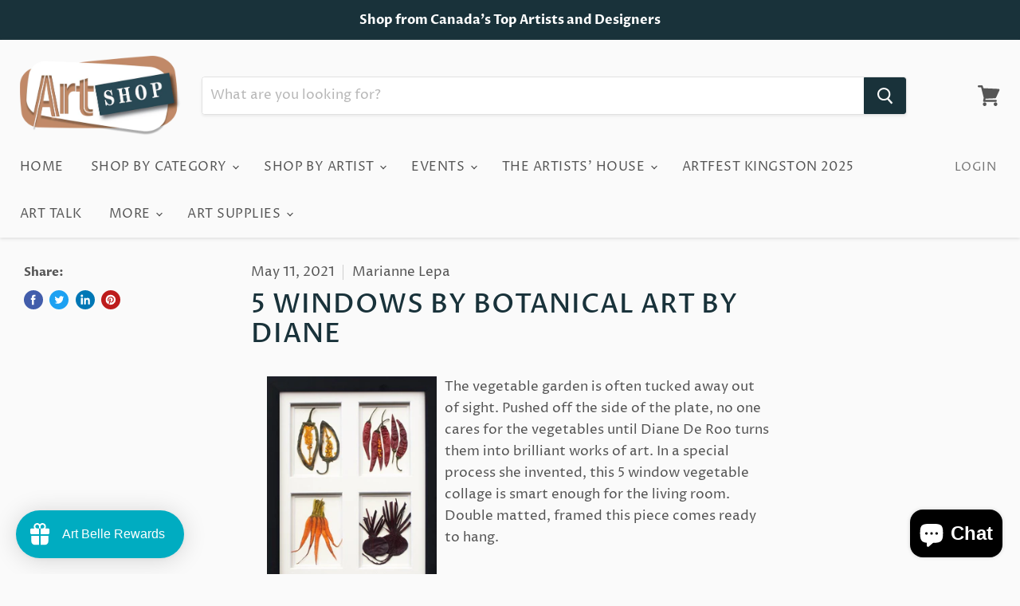

--- FILE ---
content_type: application/javascript
request_url: https://portfolio.zifyapp.com/js/stores/artfestontario.myshopify.com/zify-gallery-data.js?v=1711133917
body_size: -148
content:
var zifyapp_album_show = [];var html_listalbum_b64 = "";var html_featured_b64 = "";var html_albums_proxy_b64 = "";var addtocart_config = '';